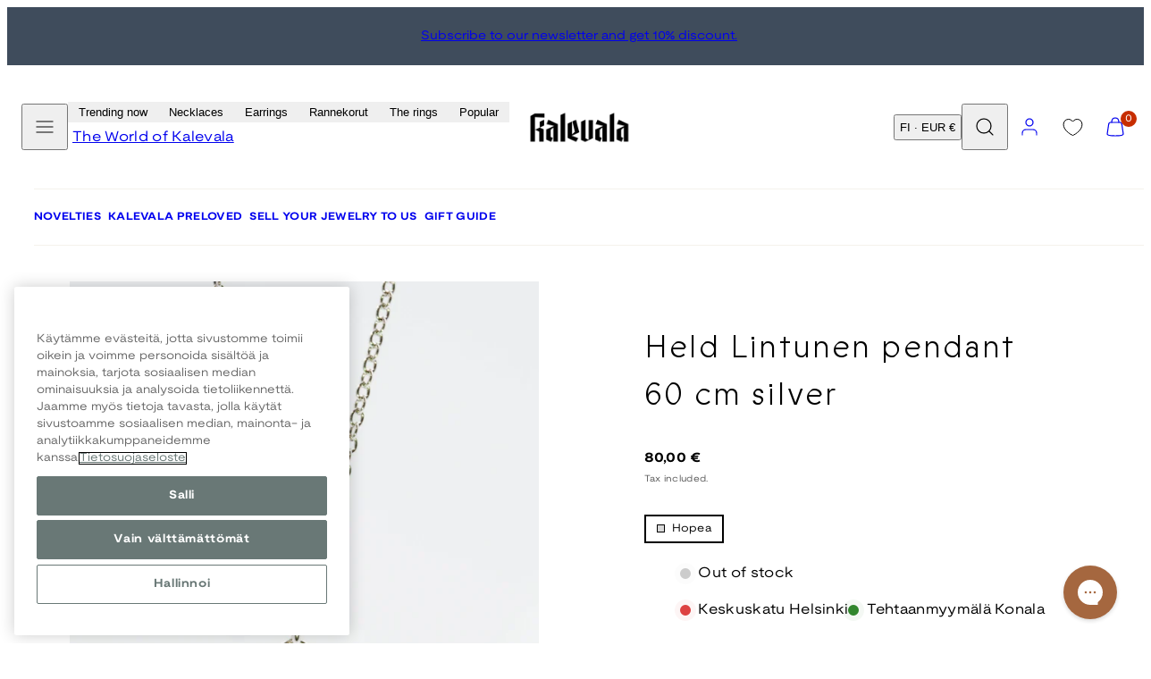

--- FILE ---
content_type: text/html; charset=utf-8
request_url: https://www.kalevala.fi/en/cart?section_id=main-cart
body_size: 744
content:
<div id="shopify-section-main-cart" class="shopify-section"><link href="//www.kalevala.fi/cdn/shop/t/298/assets/component-cart.css?v=57385630583070411071765545583" rel="stylesheet" type="text/css" media="all" />

<section class="main-cart container pt-24 pb-24 sm-pb-56 sm-pt-56 color-default" data-id="main-cart">
  <div class="col-sm-max-8 m-auto cart-column">
    <header class="flex space-between vertical-bottom" style="gap: 24px;">
      <h1>Shopping cart</h1>
      <a class="link size--small" href="/en">Continue shopping</a>
    </header>

    <form id="cart" action="/en/cart" method="post"><cart-items id="cart-items"><p class="empty-cart-notice size--large">Your cart is empty</p>
    


  <p class="visually-hidden" id="cart-live-region-text" aria-live="polite" role="status"></p>
  <p class="visually-hidden" id="shopping-cart-line-item-status" aria-live="polite" aria-hidden="true" role="status">Loading...</p>
</cart-items>

<script defer src="//www.kalevala.fi/cdn/shop/t/298/assets/cart.js?v=120900306014184828301765545575"></script><div class="flex space-between mt-40"><div id="cart-footer">
  <div class="cart-footer hide">
    <div id="cart-subtotal" class="cart__subtotals">
      <div class="cart__subtotal">
        <span>Subtotal</span>
        <span>€0,00 EUR </span>
      </div></div>

    <div class="cart-buttons">
      <button class="btn btn--full btn--primary btn--full" type="submit" name="checkout">
        Checkout
      </button><a href="/en/cart" class="btn btn--link btn--full view-cart">
          View cart
        </a></div><p class="cart__tax size--tiny style--subdued text-align-center">
        
Shipping and taxes calculated at checkout

      </p></div>
</div></div><div id="cart-recommendations">
  <cart-recommendations
  class="recommendations hide"
  data-product-id=""
  data-limit="6"
>
  <h6 class="cart-recommendations__title subheading mt-24 mb-12">You might also like</h6>
  <div class="grid" data-products-ajax><div class="pulse media square" style="display: grid; place-content: center;"><div class="loading-overlay ">
  <div class="loading-overlay__spinner">
    <svg aria-hidden="true" focusable="false" role="presentation" style="width: 15px; height: 15px;" class="spinner" viewBox="0 0 66 66" xmlns="http://www.w3.org/2000/svg">
      <circle class="path" fill="none" stroke-width="6" cx="33" cy="33" r="30"></circle>
    </svg>
  </div>
</div>

<link rel="stylesheet" href="//www.kalevala.fi/cdn/shop/t/298/assets/component-loading.css?v=6647721692522570021765545599" media="print" onload="this.media='all'">
<noscript>
  <link href="//www.kalevala.fi/cdn/shop/t/298/assets/component-loading.css?v=6647721692522570021765545599" rel="stylesheet" type="text/css" media="all" />
</noscript></div><div class="pulse media square" style="display: grid; place-content: center;"><div class="loading-overlay ">
  <div class="loading-overlay__spinner">
    <svg aria-hidden="true" focusable="false" role="presentation" style="width: 15px; height: 15px;" class="spinner" viewBox="0 0 66 66" xmlns="http://www.w3.org/2000/svg">
      <circle class="path" fill="none" stroke-width="6" cx="33" cy="33" r="30"></circle>
    </svg>
  </div>
</div>

<link rel="stylesheet" href="//www.kalevala.fi/cdn/shop/t/298/assets/component-loading.css?v=6647721692522570021765545599" media="print" onload="this.media='all'">
<noscript>
  <link href="//www.kalevala.fi/cdn/shop/t/298/assets/component-loading.css?v=6647721692522570021765545599" rel="stylesheet" type="text/css" media="all" />
</noscript></div><div class="pulse media square" style="display: grid; place-content: center;"><div class="loading-overlay ">
  <div class="loading-overlay__spinner">
    <svg aria-hidden="true" focusable="false" role="presentation" style="width: 15px; height: 15px;" class="spinner" viewBox="0 0 66 66" xmlns="http://www.w3.org/2000/svg">
      <circle class="path" fill="none" stroke-width="6" cx="33" cy="33" r="30"></circle>
    </svg>
  </div>
</div>

<link rel="stylesheet" href="//www.kalevala.fi/cdn/shop/t/298/assets/component-loading.css?v=6647721692522570021765545599" media="print" onload="this.media='all'">
<noscript>
  <link href="//www.kalevala.fi/cdn/shop/t/298/assets/component-loading.css?v=6647721692522570021765545599" rel="stylesheet" type="text/css" media="all" />
</noscript></div><div class="pulse media square" style="display: grid; place-content: center;"><div class="loading-overlay ">
  <div class="loading-overlay__spinner">
    <svg aria-hidden="true" focusable="false" role="presentation" style="width: 15px; height: 15px;" class="spinner" viewBox="0 0 66 66" xmlns="http://www.w3.org/2000/svg">
      <circle class="path" fill="none" stroke-width="6" cx="33" cy="33" r="30"></circle>
    </svg>
  </div>
</div>

<link rel="stylesheet" href="//www.kalevala.fi/cdn/shop/t/298/assets/component-loading.css?v=6647721692522570021765545599" media="print" onload="this.media='all'">
<noscript>
  <link href="//www.kalevala.fi/cdn/shop/t/298/assets/component-loading.css?v=6647721692522570021765545599" rel="stylesheet" type="text/css" media="all" />
</noscript></div><div class="pulse media square" style="display: grid; place-content: center;"><div class="loading-overlay ">
  <div class="loading-overlay__spinner">
    <svg aria-hidden="true" focusable="false" role="presentation" style="width: 15px; height: 15px;" class="spinner" viewBox="0 0 66 66" xmlns="http://www.w3.org/2000/svg">
      <circle class="path" fill="none" stroke-width="6" cx="33" cy="33" r="30"></circle>
    </svg>
  </div>
</div>

<link rel="stylesheet" href="//www.kalevala.fi/cdn/shop/t/298/assets/component-loading.css?v=6647721692522570021765545599" media="print" onload="this.media='all'">
<noscript>
  <link href="//www.kalevala.fi/cdn/shop/t/298/assets/component-loading.css?v=6647721692522570021765545599" rel="stylesheet" type="text/css" media="all" />
</noscript></div><div class="pulse media square" style="display: grid; place-content: center;"><div class="loading-overlay ">
  <div class="loading-overlay__spinner">
    <svg aria-hidden="true" focusable="false" role="presentation" style="width: 15px; height: 15px;" class="spinner" viewBox="0 0 66 66" xmlns="http://www.w3.org/2000/svg">
      <circle class="path" fill="none" stroke-width="6" cx="33" cy="33" r="30"></circle>
    </svg>
  </div>
</div>

<link rel="stylesheet" href="//www.kalevala.fi/cdn/shop/t/298/assets/component-loading.css?v=6647721692522570021765545599" media="print" onload="this.media='all'">
<noscript>
  <link href="//www.kalevala.fi/cdn/shop/t/298/assets/component-loading.css?v=6647721692522570021765545599" rel="stylesheet" type="text/css" media="all" />
</noscript></div></div>
  <template id="template-recommendation-item">
    <div class="card card--product">
      <a href="" title="" class="card-media">
        <figure class="media square cover">
          <img width="300" height="300" src="" loading="lazy" />
        </figure>
      </a>
      <div class="card-body text-align-center">
        <h3 class="card-title h6 size--tiny"><a href=""></a></h3>
      </div>
    </div>
  </template>
</cart-recommendations>
</div><link rel="stylesheet" href="//www.kalevala.fi/cdn/shop/t/298/assets/component-cart-recommendations.css?v=144504470003520073641765545583" media="print" onload="this.media='all'">
<noscript>
  <link href="//www.kalevala.fi/cdn/shop/t/298/assets/component-cart-recommendations.css?v=144504470003520073641765545583" rel="stylesheet" type="text/css" media="all" />
</noscript></form>
  </div>
</section>

</div>

--- FILE ---
content_type: text/css
request_url: https://www.kalevala.fi/cdn/shop/t/298/assets/component-grid.css?v=142178509871249688311765545591
body_size: 544
content:
.grid{--gap: var(--gutter);display:grid;grid-template-columns:repeat(6,1fr);grid-column-gap:var(--gap);grid-row-gap:var(--gap);grid-auto-flow:dense;position:relative}@media only screen and (min-width: 768px){.grid{grid-template-columns:repeat(12,1fr)}}.grid>*{width:100%}.grid.grid-cols-1{grid-template-columns:repeat(1,minmax(0,1fr))}.grid.grid-cols-2{grid-template-columns:repeat(2,minmax(0,1fr))}.grid.grid-cols-3{grid-template-columns:repeat(3,minmax(0,1fr))}.grid.grid-cols-4{grid-template-columns:repeat(4,minmax(0,1fr))}.grid.grid-cols-5{grid-template-columns:repeat(5,minmax(0,1fr))}.grid.grid-cols-6{grid-template-columns:repeat(6,minmax(0,1fr))}.grid.grid-cols-7{grid-template-columns:repeat(7,minmax(0,1fr))}.grid.grid-cols-8{grid-template-columns:repeat(8,minmax(0,1fr))}.grid.grid-cols-9{grid-template-columns:repeat(9,minmax(0,1fr))}.grid.grid-cols-10{grid-template-columns:repeat(10,minmax(0,1fr))}.grid.grid-cols-11{grid-template-columns:repeat(11,minmax(0,1fr))}.grid.grid-cols-12{grid-template-columns:repeat(12,minmax(0,1fr))}@media only screen and (min-width: 768px){.grid.sm-grid-cols-1{grid-template-columns:repeat(1,minmax(0,1fr))}.grid.sm-grid-cols-2{grid-template-columns:repeat(2,minmax(0,1fr))}.grid.sm-grid-cols-3{grid-template-columns:repeat(3,minmax(0,1fr))}.grid.sm-grid-cols-4{grid-template-columns:repeat(4,minmax(0,1fr))}.grid.sm-grid-cols-5{grid-template-columns:repeat(5,minmax(0,1fr))}.grid.sm-grid-cols-6{grid-template-columns:repeat(6,minmax(0,1fr))}.grid.sm-grid-cols-7{grid-template-columns:repeat(7,minmax(0,1fr))}.grid.sm-grid-cols-8{grid-template-columns:repeat(8,minmax(0,1fr))}.grid.sm-grid-cols-9{grid-template-columns:repeat(9,minmax(0,1fr))}.grid.sm-grid-cols-10{grid-template-columns:repeat(10,minmax(0,1fr))}.grid.sm-grid-cols-11{grid-template-columns:repeat(11,minmax(0,1fr))}.grid.sm-grid-cols-12{grid-template-columns:repeat(12,minmax(0,1fr))}}@media only screen and (min-width: 1024px){.grid.md-grid-cols-1{grid-template-columns:repeat(1,minmax(0,1fr))}.grid.md-grid-cols-2{grid-template-columns:repeat(2,minmax(0,1fr))}.grid.md-grid-cols-3{grid-template-columns:repeat(3,minmax(0,1fr))}.grid.md-grid-cols-4{grid-template-columns:repeat(4,minmax(0,1fr))}.grid.md-grid-cols-5{grid-template-columns:repeat(5,minmax(0,1fr))}.grid.md-grid-cols-6{grid-template-columns:repeat(6,minmax(0,1fr))}.grid.md-grid-cols-7{grid-template-columns:repeat(7,minmax(0,1fr))}.grid.md-grid-cols-8{grid-template-columns:repeat(8,minmax(0,1fr))}.grid.md-grid-cols-9{grid-template-columns:repeat(9,minmax(0,1fr))}.grid.md-grid-cols-10{grid-template-columns:repeat(10,minmax(0,1fr))}.grid.md-grid-cols-11{grid-template-columns:repeat(11,minmax(0,1fr))}.grid.md-grid-cols-12{grid-template-columns:repeat(12,minmax(0,1fr))}}.col-justify-items-start{justify-items:start}.col-justify-items-end{justify-items:end}.col-justify-items-center{justify-items:center}.col-justify-items-stretch{justify-items:stretch}.col-align-items-start{align-items:start}.col-align-items-end{align-items:end}.col-align-items-center{align-items:center}.col-align-items-stretch{align-items:stretch}.col-justify-content-start{justify-content:start}.col-justify-content-end{justify-content:end}.col-justify-content-center{justify-content:center}.col-justify-content-stretch{justify-content:stretch}.col-justify-content-space-around{justify-content:space-around}.col-justify-content-space-between{justify-content:space-between}.col-justify-content-space-evenly{justify-content:space-evenly}.col-align-content-start{align-content:start}.col-align-content-end{align-content:end}.col-align-content-center{align-content:center}.col-align-content-stretch{align-content:stretch}.col-align-content-space-around{align-content:space-around}.col-align-content-space-between{align-content:space-between}.col-align-content-space-evenly{align-content:space-evenly}.col-grid-auto-flow-row{grid-auto-flow:row}.col-grid-auto-flow-column{grid-auto-flow:column}.col-grid-auto-flow-dense{grid-auto-flow:dense}.col-2{grid-column-end:span 1}.col-4{grid-column-end:span 2}.col-6{grid-column-end:span 3}.col-8{grid-column-end:span 4}.col-10{grid-column-end:span 5}.col-12{grid-column-end:span 6}.col-justify-self-start{justify-self:start}.col-justify-self-end{justify-self:end}.col-justify-self-center{justify-self:center}.col-justify-self-stretch{justify-self:stretch}.col-align-self-start{align-self:start}.col-align-self-end{align-self:end}.col-align-self-center{align-self:center}.col-align-self-stretch{align-self:stretch}@media only screen and (min-width: 768px){.sm-gap{--gap: var(--sm-gap) !important}.col-sm-justify-items-start{justify-items:start}.col-sm-justify-items-end{justify-items:end}.col-sm-justify-items-center{justify-items:center}.col-sm-justify-items-stretch{justify-items:stretch}.col-sm-align-items-start{align-items:start}.col-sm-align-items-end{align-items:end}.col-sm-align-items-center{align-items:center}.col-sm-align-items-stretch{align-items:stretch}.col-sm-justify-content-start{justify-content:start}.col-sm-justify-content-end{justify-content:end}.col-sm-justify-content-center{justify-content:center}.col-sm-justify-content-stretch{justify-content:stretch}.col-sm-justify-content-space-around{justify-content:space-around}.col-sm-justify-content-space-between{justify-content:space-between}.col-sm-justify-content-space-evenly{justify-content:space-evenly}.col-sm-align-content-start{align-content:start}.col-sm-align-content-end{align-content:end}.col-sm-align-content-center{align-content:center}.col-sm-align-content-stretch{align-content:stretch}.col-sm-align-content-space-around{align-content:space-around}.col-sm-align-content-space-between{align-content:space-between}.col-sm-align-content-space-evenly{align-content:space-evenly}.col-sm-grid-auto-flow-row{grid-auto-flow:row}.col-sm-grid-auto-flow-column{grid-auto-flow:column}.col-sm-grid-auto-flow-dense{grid-auto-flow:dense}.col-2{grid-column-end:span 2}.col-4{grid-column-end:span 4}.col-6{grid-column-end:span 6}.col-8{grid-column-end:span 8}.col-10{grid-column-end:span 10}.col-12{grid-column-end:span 12}.col-sm-1{grid-column-end:span 1}.col-sm-2{grid-column-end:span 2}.col-sm-3{grid-column-end:span 3}.col-sm-4{grid-column-end:span 4}.col-sm-5{grid-column-end:span 5}.col-sm-6{grid-column-end:span 6}.col-sm-7{grid-column-end:span 7}.col-sm-8{grid-column-end:span 8}.col-sm-9{grid-column-end:span 9}.col-sm-10{grid-column-end:span 10}.col-sm-11{grid-column-end:span 11}.col-sm-12{grid-column-end:span 12}.col-sm-offset-2{grid-column-start:2}.col-sm-offset-3{grid-column-start:3}.col-sm-offset-4{grid-column-start:4}.col-sm-offset-5{grid-column-start:5}.col-sm-offset-6{grid-column-start:6}.col-sm-offset-7{grid-column-start:7}.col-sm-offset-8{grid-column-start:8}.col-sm-offset-9{grid-column-start:9}.col-sm-offset-10{grid-column-start:10}.col-sm-offset-11{grid-column-start:11}.col-sm-offset-12{grid-column-start:12}.col-sm-justify-self-start{justify-self:start}.col-sm-justify-self-end{justify-self:end}.col-sm-justify-self-center{justify-self:center}.col-sm-justify-self-stretch{justify-self:stretch}.col-sm-align-self-start{align-self:start}.col-sm-align-self-end{align-self:end}.col-sm-align-self-center{align-self:center}.col-sm-align-self-stretch{align-self:stretch}}@media only screen and (min-width: 1024px){.col-md-justify-items-start{justify-items:start}.col-md-justify-items-end{justify-items:end}.col-md-justify-items-center{justify-items:center}.col-md-justify-items-stretch{justify-items:stretch}.col-md-align-items-start{align-items:start}.col-md-align-items-end{align-items:end}.col-md-align-items-center{align-items:center}.col-md-align-items-stretch{align-items:stretch}.col-md-justify-content-start{justify-content:start}.col-md-justify-content-end{justify-content:end}.col-md-justify-content-center{justify-content:center}.col-md-justify-content-stretch{justify-content:stretch}.col-md-justify-content-space-around{justify-content:space-around}.col-md-justify-content-space-between{justify-content:space-between}.col-md-justify-content-space-evenly{justify-content:space-evenly}.col-md-align-content-start{align-content:start}.col-md-align-content-end{align-content:end}.col-md-align-content-center{align-content:center}.col-md-align-content-stretch{align-content:stretch}.col-md-align-content-space-around{align-content:space-around}.col-md-align-content-space-between{align-content:space-between}.col-md-align-content-space-evenly{align-content:space-evenly}.col-md-grid-auto-flow-row{grid-auto-flow:row}.col-md-grid-auto-flow-column{grid-auto-flow:column}.col-md-grid-auto-flow-dense{grid-auto-flow:dense}.col-md-1{grid-column-end:span 1}.col-md-2{grid-column-end:span 2}.col-md-3{grid-column-end:span 3}.col-md-4{grid-column-end:span 4}.col-md-5{grid-column-end:span 5}.col-md-6{grid-column-end:span 6}.col-md-7{grid-column-end:span 7}.col-md-8{grid-column-end:span 8}.col-md-9{grid-column-end:span 9}.col-md-10{grid-column-end:span 10}.col-md-11{grid-column-end:span 11}.col-md-12{grid-column-end:span 12}.col-md-offset-2{grid-column-start:2}.col-md-offset-3{grid-column-start:3}.col-md-offset-4{grid-column-start:4}.col-md-offset-5{grid-column-start:5}.col-md-offset-6{grid-column-start:6}.col-md-offset-7{grid-column-start:7}.col-md-offset-8{grid-column-start:8}.col-md-offset-9{grid-column-start:9}.col-md-offset-10{grid-column-start:10}.col-md-offset-11{grid-column-start:11}.col-md-offset-12{grid-column-start:12}.col-md-justify-self-start{justify-self:start}.col-md-justify-self-end{justify-self:end}.col-md-justify-self-center{justify-self:center}.col-md-justify-self-stretch{justify-self:stretch}.col-md-align-self-start{align-self:start}.col-md-align-self-end{align-self:end}.col-md-align-self-center{align-self:center}.col-md-align-self-stretch{align-self:stretch}}@media only screen and (min-width: 1200px){.col-lg-justify-items-start{justify-items:start}.col-lg-justify-items-end{justify-items:end}.col-lg-justify-items-center{justify-items:center}.col-lg-justify-items-stretch{justify-items:stretch}.col-lg-align-items-start{align-items:start}.col-lg-align-items-end{align-items:end}.col-lg-align-items-center{align-items:center}.col-lg-align-items-stretch{align-items:stretch}.col-lg-justify-content-start{justify-content:start}.col-lg-justify-content-end{justify-content:end}.col-lg-justify-content-center{justify-content:center}.col-lg-justify-content-stretch{justify-content:stretch}.col-lg-justify-content-space-around{justify-content:space-around}.col-lg-justify-content-space-between{justify-content:space-between}.col-lg-justify-content-space-evenly{justify-content:space-evenly}.col-lg-align-content-start{align-content:start}.col-lg-align-content-end{align-content:end}.col-lg-align-content-center{align-content:center}.col-lg-align-content-stretch{align-content:stretch}.col-lg-align-content-space-around{align-content:space-around}.col-lg-align-content-space-between{align-content:space-between}.col-lg-align-content-space-evenly{align-content:space-evenly}.col-lg-grid-auto-flow-row{grid-auto-flow:row}.col-lg-grid-auto-flow-column{grid-auto-flow:column}.col-lg-grid-auto-flow-dense{grid-auto-flow:dense}.col-lg-1{grid-column-end:span 1}.col-lg-2{grid-column-end:span 2}.col-lg-3{grid-column-end:span 3}.col-lg-4{grid-column-end:span 4}.col-lg-5{grid-column-end:span 5}.col-lg-6{grid-column-end:span 6}.col-lg-7{grid-column-end:span 7}.col-lg-8{grid-column-end:span 8}.col-lg-9{grid-column-end:span 9}.col-lg-10{grid-column-end:span 10}.col-lg-11{grid-column-end:span 11}.col-lg-12{grid-column-end:span 12}.col-lg-offset-2{grid-column-start:2}.col-lg-offset-3{grid-column-start:3}.col-lg-offset-4{grid-column-start:4}.col-lg-offset-5{grid-column-start:5}.col-lg-offset-6{grid-column-start:6}.col-lg-offset-7{grid-column-start:7}.col-lg-offset-8{grid-column-start:8}.col-lg-offset-9{grid-column-start:9}.col-lg-offset-10{grid-column-start:10}.col-lg-offset-11{grid-column-start:11}.col-lg-offset-12{grid-column-start:12}.col-lg-justify-self-start{justify-self:start}.col-lg-justify-self-end{justify-self:end}.col-lg-justify-self-center{justify-self:center}.col-lg-justify-self-stretch{justify-self:stretch}.col-lg-align-self-start{align-self:start}.col-lg-align-self-end{align-self:end}.col-lg-align-self-center{align-self:center}.col-lg-align-self-stretch{align-self:stretch}}.col-order-1{order:1}.col-order-2{order:2}.col-order-3{order:3}.col-order-4{order:4}.col-order-5{order:5}.col-order-6{order:6}@media only screen and (min-width: 768px){.col-sm-order-1{order:1}.col-sm-order-2{order:2}.col-sm-order-3{order:3}.col-sm-order-4{order:4}.col-sm-order-5{order:5}.col-sm-order-6{order:6}}.item-span-2{grid-column:span 2}.item-span-3{grid-column:span 3}.item-span-4{grid-column:span 4}.item-span-5{grid-column:span 5}.item-span-6{grid-column:span 6}@media only screen and (min-width: 768px){.sm-item-span-2{grid-column:span 2}.sm-item-span-3{grid-column:span 3}.sm-item-span-4{grid-column:span 4}.sm-item-span-5{grid-column:span 5}.sm-item-span-6{grid-column:span 6}}@media only screen and (min-width: 1024px){.md-item-span-2{grid-column:span 2}.md-item-span-3{grid-column:span 3}.md-item-span-4{grid-column:span 4}.md-item-span-5{grid-column:span 5}.md-item-span-6{grid-column:span 6}}@media only screen and (min-width: 768px){.col-sm-max-1{max-width:var(--max-col-width)}.col-sm-max-2{max-width:calc(var(--max-col-width) * 2 + var(--gutter))}.col-sm-max-3{max-width:calc(var(--max-col-width) * 3 + var(--gutter) * 2)}.col-sm-max-4{max-width:calc(var(--max-col-width) * 4 + var(--gutter) * 3)}.col-sm-max-5{max-width:calc(var(--max-col-width) * 5 + var(--gutter) * 4)}.col-sm-max-6{max-width:calc(var(--max-col-width) * 6 + var(--gutter) * 5)}.col-sm-max-7{max-width:calc(var(--max-col-width) * 7 + var(--gutter) * 6)}.col-sm-max-8{max-width:calc(var(--max-col-width) * 8 + var(--gutter) * 7)}.col-sm-max-9{max-width:calc(var(--max-col-width) * 9 + var(--gutter) * 8)}.col-sm-max-10{max-width:calc(var(--max-col-width) * 10 + var(--gutter) * 9)}.col-sm-max-11{max-width:calc(var(--max-col-width) * 11 + var(--gutter) * 10)}}@media only screen and (min-width: 1024px){.col-md-max-1{max-width:var(--max-col-width)}.col-md-max-2{max-width:calc(var(--max-col-width) * 2 + var(--gutter))}.col-md-max-3{max-width:calc(var(--max-col-width) * 3 + var(--gutter) * 2)}.col-md-max-4{max-width:calc(var(--max-col-width) * 4 + var(--gutter) * 3)}.col-md-max-5{max-width:calc(var(--max-col-width) * 5 + var(--gutter) * 4)}.col-md-max-6{max-width:calc(var(--max-col-width) * 6 + var(--gutter) * 5)}.col-md-max-7{max-width:calc(var(--max-col-width) * 7 + var(--gutter) * 6)}.col-md-max-8{max-width:calc(var(--max-col-width) * 8 + var(--gutter) * 7)}.col-md-max-9{max-width:calc(var(--max-col-width) * 9 + var(--gutter) * 8)}.col-md-max-10{max-width:calc(var(--max-col-width) * 10 + var(--gutter) * 9)}.col-md-max-11{max-width:calc(var(--max-col-width) * 11 + var(--gutter) * 10)}}.grid--gallery{grid-auto-flow:initial}.grid--gallery .media{height:100%}.grid--gallery .media>*{height:100%}
/*# sourceMappingURL=/cdn/shop/t/298/assets/component-grid.css.map?v=142178509871249688311765545591 */
